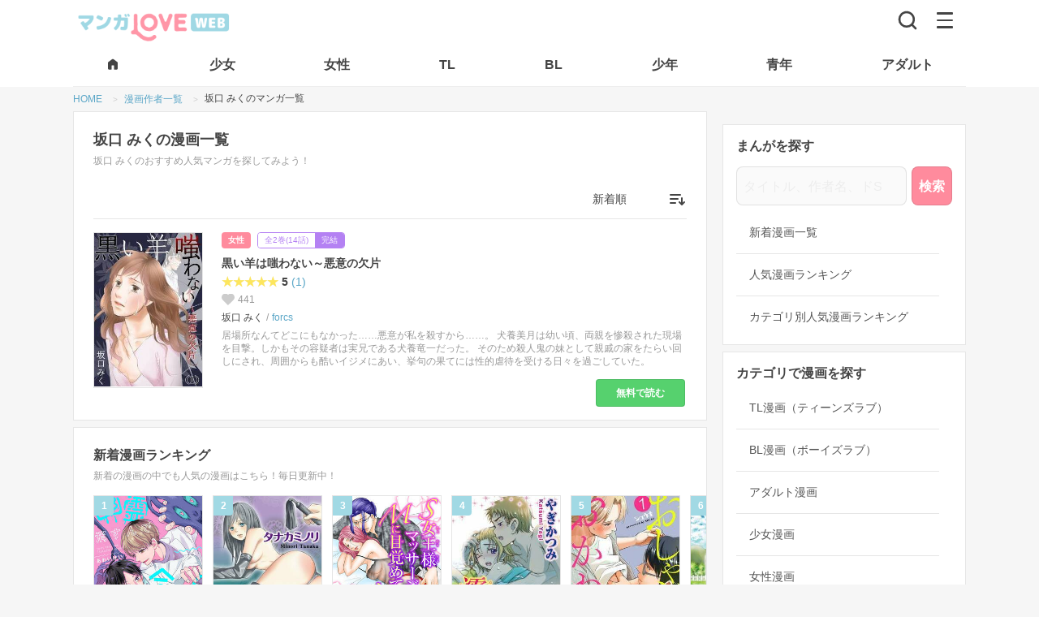

--- FILE ---
content_type: text/html; charset=UTF-8
request_url: https://mangalove.me/artist/559
body_size: 22302
content:
<!DOCTYPE html>
<html lang="ja" dir="ltr">
  <head>
    <meta charset="UTF-8">
    <title>坂口 みくのおすすめマンガ一覧 | マンガLOVE ㊙ TL無料で読み放題！全巻無料漫画や人気コミック多数！アプリも試し読みも</title>
    <meta name="robots" content="index, follow">
    <meta name="viewport" content="width=device-width, initial-scale=1.0, maximum-scale=1.0">
    <meta name="description" content="坂口 みくのおすすめマンガ一覧 | TL無料で読み放題！少女漫画、少年マンガからアダルトまで最後まで会員登録不要で読める漫画が全巻無料！最新の無料漫画や電子コミックまんが、電子書籍をPC・スマホでマンガ読むならアプリで人気のマンガLOVE！試し読みも豊富！">
    <meta name="theme-color" content="#ffffff">
    <meta property="og:description" content="坂口 みくのおすすめマンガ一覧 | TL無料で読み放題！少女漫画、少年マンガからアダルトまで最後まで会員登録不要で読める漫画が全巻無料！最新の無料漫画や電子コミックまんが、電子書籍をPC・スマホでマンガ読むならアプリで人気のマンガLOVE！試し読みも豊富！" />
    <meta property="og:title" content="坂口 みくのおすすめマンガ一覧 | マンガLOVE ㊙ TL無料で読み放題！全巻無料漫画や人気コミック多数！アプリも試し読みも" />
    <meta property="og:site_name" content="マンガLOVE">
    <meta property="og:image" content="https://mangalove.me/images/icon-hd.png" />
    <meta property="og:type" content="website" />
    <meta property="og:locale" content="ja_JP">
    <meta property="og:url" content="https://mangalove.me/artist/559" />
    <link rel="canonical" href="https://mangalove.me/artist/559" />
    <meta name="twitter:card" content="https://mangalove.me/images/icon-hd.png">

    <!-- JDON-LD -->
    <script type="application/ld+json">{"@context":"https://schema.org","@type":"BreadcrumbList","itemListElement":[{"@type":"ListItem","position":1,"name":"マンガLOVE","item":"https://mangalove.me"},{"@type":"ListItem","position":2,"name":"作者一覧","item":"https://mangalove.me/artist"},{"@type":"ListItem","position":3,"name":"「坂口 みく」の漫画","item":"https://mangalove.me/artist/559"}]}</script>
    <script src="https://mangalove.me/scripts/jquery.min.js"></script>

    <link rel="stylesheet" type="text/css" href="https://mangalove.me/sass/style.min.css?v12"/>
    <!-- styleAd.cssは広告のCSS編集用。SASSと合体するのもOK -->
    <link rel="stylesheet" type="text/css" href="https://mangalove.me/styleAd.css?v20210913-6"/>
    <!-- iPhone(first generation or 2G), iPhone 3G, iPhone 3GS -->
    <link rel="apple-touch-icon" sizes="57x57" href="https://mangalove.me/images/touch-icon-iphone.png">
    <!-- iPad and iPad mini @1x -->
    <link rel="apple-touch-icon" sizes="76x76" href="https://mangalove.me/images/touch-icon-ipad.png">
    <!-- iPhone 4, iPhone 4s, iPhone 5, iPhone 5c, iPhone 5s, iPhone 6, iPhone 6s, iPhone 7, iPhone 7s, iPhone8 -->
    <link rel="apple-touch-icon" sizes="120x120" href="https://mangalove.me/images/touch-icon-iphone-retina.png">
    <!-- iPad and iPad mini @2x -->
    <link rel="apple-touch-icon" sizes="152x152" href="https://mangalove.me/images/touch-icon-ipad-retina.png">
    <!-- iPad Pro -->
    <link rel="apple-touch-icon" sizes="167x167" href="https://mangalove.me/images/touch-icon-ipad-pro.png">
    <!-- iPhone X, iPhone 8 Plus, iPhone 7 Plus, iPhone 6s Plus, iPhone 6 Plus -->
    <link rel="apple-touch-icon" sizes="180x180" href="https://mangalove.me/images/touch-icon-iphone-6-plus.png">
    <!-- Android Devices High Resolution -->
    <link rel="icon" sizes="192x192" href="https://mangalove.me/images/icon-hd.png">
    <!-- Android Devices Normal Resolution -->
    <link rel="icon" sizes="128x128" href="https://mangalove.me/images/icon.png">
    <link rel="icon" type="image/png" sizes="32x32" href="https://mangalove.me/images/favicon-32x32.png">
    <link rel="icon" type="image/png" sizes="96x96" href="https://mangalove.me/images/favicon-96x96.png">
    <link rel="icon" type="image/png" sizes="16x16" href="https://mangalove.me/images/favicon-16x16.png">

    <script src="https://kit.fontawesome.com/22b2ec3b54.js" crossorigin="anonymous"></script>

    <script data-ad-client="ca-pub-8624844670354728" async src="https://pagead2.googlesyndication.com/pagead/js/adsbygoogle.js"></script>

    <!-- Google Tag Manager -->
    <script>(function(w,d,s,l,i){w[l]=w[l]||[];w[l].push({'gtm.start':
    new Date().getTime(),event:'gtm.js'});var f=d.getElementsByTagName(s)[0],
    j=d.createElement(s),dl=l!='dataLayer'?'&l='+l:'';j.async=true;j.src=
    'https://www.googletagmanager.com/gtm.js?id='+i+dl;f.parentNode.insertBefore(j,f);
    })(window,document,'script','dataLayer','GTM-NPH84F9');</script>
    <!-- End Google Tag Manager -->

    <!-- Global site tag (gtag.js) - Google Analytics
    <script src="https://www.googletagmanager.com/gtag/js?id=UA-115076952-1"></script>
    <script>
      window.dataLayer = window.dataLayer || [];
      function gtag(){dataLayer.push(arguments);}
      gtag('js', new Date());

      gtag('config', 'UA-115076952-1');
    </script>-->

    <!-- Facebook Pixel Code -->
    <!-- <script>
    !function(f,b,e,v,n,t,s)
    {if(f.fbq)return;n=f.fbq=function(){n.callMethod?
    n.callMethod.apply(n,arguments):n.queue.push(arguments)};
    if(!f._fbq)f._fbq=n;n.push=n;n.loaded=!0;n.version='2.0';
    n.queue=[];t=b.createElement(e);t.async=!0;
    t.src=v;s=b.getElementsByTagName(e)[0];
    s.parentNode.insertBefore(t,s)}(window,document,'script',
    'https://connect.facebook.net/en_US/fbevents.js');
    fbq('init', '446741572731776');
    fbq('track', 'PageView');
    </script>
    <noscript>
    <img height="1" width="1"
    src="https://www.facebook.com/tr?id=446741572731776&ev=PageView
    &noscript=1"/>
    </noscript> -->
    <!-- End Facebook Pixel Code -->

  </head>
  <body class="">

  <!-- Google Tag Manager (noscript) -->
  <noscript><iframe src="https://www.googletagmanager.com/ns.html?id=GTM-NPH84F9"
  height="0" width="0" style="display:none;visibility:hidden"></iframe></noscript>
  <!-- End Google Tag Manager (noscript) -->



  <header class="header">
    <div class="header-bar">
      <div class="header-bar-left">
      <div class="header-bar-left__logo"><a href="https://mangalove.me/" title="マンガLOVE"><img src="https://mangalove.me/images/logo.png" alt="マンガLOVE｜ラブきゅんもエロも全話無料で読める女性向け漫画サイト"></a></div>      </div>
      <div class="header-bar-right">
        <div aria-label="検索">
          <a href="https://mangalove.me/search" class="header-bar-right__btn-search" title="読みたい漫画をさがす"><img src="https://mangalove.me/images/icon-search.svg" alt="検索"></a>
        </div>
        <div aria-label="メニュー" class="header-bar-right__btn-nav" id="btnHbg">
          <span></span>
          <span></span>
          <span></span>
        </div>
      </div>
    </div>
    <nav class="header-tab">
      <ul class="header-tab__list">
        <li class="header-tab__item">
          <a href="https://mangalove.me/" title="マンガLOVE HOMEへ">
            <span>
              <svg width="18" height="18" viewBox="0 0 18 18" fill="#444" xmlns="http://www.w3.org/2000/svg" class="header-tab__item-home">
                <path d="M3 14.25V7.5C3 7.2625 3.05325 7.0375 3.15975 6.825C3.26625 6.6125 3.413 6.4375 3.6 6.3L8.1 2.925C8.3625 2.725 8.6625 2.625 9 2.625C9.3375 2.625 9.6375 2.725 9.9 2.925L14.4 6.3C14.5875 6.4375 14.7345 6.6125 14.841 6.825C14.9475 7.0375 15.0005 7.2625 15 7.5V14.25C15 14.6625 14.853 15.0158 14.559 15.3098C14.265 15.6038 13.912 15.7505 13.5 15.75H11.25C11.0375 15.75 10.8595 15.678 10.716 15.534C10.5725 15.39 10.5005 15.212 10.5 15V11.25C10.5 11.0375 10.428 10.8595 10.284 10.716C10.14 10.5725 9.962 10.5005 9.75 10.5H8.25C8.0375 10.5 7.8595 10.572 7.716 10.716C7.5725 10.86 7.5005 11.038 7.5 11.25V15C7.5 15.2125 7.428 15.3908 7.284 15.5348C7.14 15.6788 6.962 15.7505 6.75 15.75H4.5C4.0875 15.75 3.7345 15.6033 3.441 15.3098C3.1475 15.0163 3.0005 14.663 3 14.25Z" fill="black"/>
              </svg>
            </span>
          </a>
        </li>
        <li class="header-tab__item">
          <a href="https://mangalove.me/category/girl" title="胸キュン必至！純愛＆感動の恋愛漫画"><span>少女</span></a>
        </li>
        <li class="header-tab__item">
          <a href="https://mangalove.me/category/ladies" title="リアルで共感！大人女子の恋愛＆人生ストーリー"><span>女性</span></a>
        </li>
        <li class="header-tab__item">
          <a href="https://mangalove.me/category/tl" title="刺激的な恋！甘くてセクシーな大人の恋愛漫画"><span>TL</span></a>
        </li>
        <li class="header-tab__item">
          <a href="https://mangalove.me/category/bl" title="切なく熱い！胸を打つボーイズラブストーリー"><span>BL</span></a>
        </li>
        <li class="header-tab__item">
          <a href="https://mangalove.me/category/boy" title="バトル＆冒険！友情と成長の熱血ストーリー"><span>少年</span></a>
        </li>
        <li class="header-tab__item">
          <a href="https://mangalove.me/category/youth" title="大人向け！シリアス＆ダークな魅力満載"><span>青年</span></a>
        </li>
        <li class="header-tab__item">
          <a href="https://mangalove.me/category/adult" title="刺激MAX！大人が楽しむ濃密ストーリー"><span>アダルト</span></a>
        </li>
      </ul>
    </nav>

    <div class="header-menu__overlay"></div>
    <div aria-label="Main navigation" class="header-menu">
      <div class="header-menu__inner">
              <ul class="header-menu__lead-bar">
          <li class="header-menu__lead-item"><a href="https://mangalove.me/ranking" title="人気漫画を厳選！今読むべきおすすめ作品"><span class="header-menu__lead-item-text">ランキング</span></a></li>
          <li class="header-menu__lead-item"><a href="https://mangalove.me/new" title="最新作を最速チェック！話題の漫画が続々登場"><span class="header-menu__lead-item-text">新着</span></a></li>
          <li class="header-menu__lead-item"><a href="https://mangalove.me/info" title="マンガLOVEってどんなサイト？"><span class="header-menu__lead-item-text">はじめて</span></a></li>
        </ul>

        <ul class="header-menu__cat-list">
          <li class="header-menu__cat-item">
            <a href="https://mangalove.me/category/tl" title="刺激的な恋！甘くてセクシーな大人の恋愛漫画">TLマンガ<span>甘く刺激的な大人の恋愛</span></a>
          </li>
          <li class="header-menu__cat-item">
            <a href="https://mangalove.me/category/bl" title="切なく熱い！胸を打つボーイズラブストーリー">BLマンガ<span>切なく熱いボーイズラブ</span></a>
          </li>
          <li class="header-menu__cat-item">
            <a href="https://mangalove.me/category/girl" title="胸キュン必至！純愛＆感動の恋愛漫画">少女マンガ<span>胸キュン恋愛＆感動ストーリー</span></a>
          </li>
          <li class="header-menu__cat-item">
            <a href="https://mangalove.me/category/ladies" title="リアルで共感！大人女子の恋愛＆人生ストーリー">女性マンガ<span>大人女子の共感＆恋愛漫画</span></a>
          </li>
          <li class="header-menu__cat-item">
            <a href="https://mangalove.me/category/boy" title="バトル＆冒険！友情と成長の熱血ストーリー">少年マンガ<span>バトル＆冒険の熱血漫画</span></a>
          </li>
          <li class="header-menu__cat-item">
            <a href="https://mangalove.me/category/youth" title="大人向け！シリアス＆ダークな魅力満載">青年マンガ<span>大人向けの本格ストーリー</span></a>
          </li>
          <li class="header-menu__cat-item">
            <a href="https://mangalove.me/category/adult" title="刺激MAX！大人が楽しむ濃密ストーリー">アダルトマンガ<span>刺激満載の大人漫画</span></a>
          </li>
        </ul>
        <h2 class="header-menu__heading">キーワードから漫画をさがす</h2>
        <ul class="header-menu__search-list">
          <li class="header-menu__search-item">
            <a href="https://mangalove.me/artist" title="好きな作者から目当ての無料漫画を見つけよう！">作者から探す</a>
          </li>
          <li class="header-menu__search-item">
            <a href="https://mangalove.me/label" title="出版社から目当ての無料漫画を見つけよう！">出版社から探す</a>
          </li>
          <li class="header-menu__search-item">
            <a href="https://mangalove.me/genre" title="気になるジャンルから好みの無料漫画を見つけよう！">ジャンルから探す</a>
          </li>
          <li class="header-menu__search-item">
            <a href="https://mangalove.me/tag" title="気になるタグから好みの無料漫画を見つけよう！">タグから探す</a>
          </li>
        </ul>
      </div>
    </div>
  </header>


<nav aria-label="Breadcrumb" class="breadcrumb">
	<ol class="breadcrumb__list">
		<li class="breadcrumb__item">
			<a href="https://mangalove.me/" title="マンガLOVE｜漫画全巻無料・登録不要でコミックが読み放題！" >
				<span>HOME</span>
			</a>
		</li>
				<li class="breadcrumb__item">
							<a href='https://mangalove.me/artist' title="漫画作者一覧">
					<span>漫画作者一覧</span>
				</a>
					</li>
				<li class="breadcrumb__item">
							<span>坂口 みくのマンガ一覧</span>
					</li>
			</ol>
</nav>


<div class="wrap">
<div class="main">


<section class="pb_00 mt_00">

<h1>坂口 みくの漫画一覧</h1>
<h2>坂口 みくのおすすめ人気マンガを探してみよう！</h2>

<div class="select-wrap">
	<form name="sort_form">
	<select name="sort" class="select pulldown-menu">
		<option value="new">新着順</option>
		<option value="popular">人気順</option>
		<option value="comment">レビュー数順</option>
		<option value="old">古い順</option>
		<option value="abc">50音順</option>
	</select>
	</form>
</div>

<ul class="list-comic-row">
		
							<li>
			<div class="left">
				<a href="https://mangalove.me/comic/879" title="黒い羊は嗤わない～悪意の欠片を完全無料で読む">
					<div class="cover">
						<img src="https://mangalove.me/images/dummy.png" data-src="https://j1z76bln.user.webaccel.jp/comics/879/cover/cover_879.jpg" alt="黒い羊は嗤わない～悪意の欠片" class="lazyload" />
																</div>
				</a>
			</div>
			<div class="right">
				<div class="manga-header">
					<div class="manga-header__category">
						<a href="https://mangalove.me/category/ladies" title="女性漫画一覧" class="manga-header__category--ttl">女性</a>
					</div>
					<div class="manga-header__episodes">
						<p class="manga-header__episodes--number">全2巻(14話)</p> <p class="manga-header__episodes--completed">完結</p></p>
					</div>
				</div>
				<a href="https://mangalove.me/comic/879" title="黒い羊は嗤わない～悪意の欠片を全巻無料で読む"><h3 class="title">黒い羊は嗤わない～悪意の欠片</h3></a>
				<div class="manga-notice">
										<p class="manga-notice-text"></p>
									</div>
				<div class="manga-review">
					<p><span class="rating-star" data-rate="5"></span>5</p>
											<a href="https://mangalove.me/comic/879/review" alt="黒い羊は嗤わない～悪意の欠片のレビュー評価を見る">(1)</a>
										</div>
					<div class="manga-favs">
						<p>441</p>
				</div>
				<ul class="manga-credit">
												<li>坂口 みく</li>
												<li><a href="https://mangalove.me/label/18" title="forcsの漫画一覧">forcs</a></li>
				</ul>
				<div class="ellipsis-box">
					<p>居場所なんてどこにもなかった……悪意が私を殺すから……。

犬養美月は幼い頃、両親を惨殺された現場を目撃。しかもその容疑者は実兄である犬養竜一だった。
そのため殺人鬼の妹として親戚の家をたらい回しにされ、周囲からも酷いイジメにあい、挙句の果てには性的虐待を受ける日々を過ごしていた。</p>
				</div>
					<a href="https://mangalove.me/comic/879" title="黒い羊は嗤わない～悪意の欠片の詳細を見る" class="btn-read">無料で読む</a>
			</div>
		</li>
	</ul>
</section>




<section class="pr_00">
<h2>新着漫画ランキング</h2>
<p>新着の漫画の中でも人気の漫画はこちら！毎日更新中！</p>
	<div class="wrap-list-carousel">
		<ul class="list-comic-carousel01">
										<li>
					<a href="https://mangalove.me/comic/2719" title="幽霊消すんで付き合って下さいを無料で読む">
						<div class="cover">
							<img src="https://mangalove.me/images/dummy.png" data-src="https://j1z76bln.user.webaccel.jp/comics/2719/cover/cover_2719_dt6w8.jpg" alt="「幽霊なんているわけないだろ」そう言い切る物理学専攻院生の牧瀬は実ははっきりと霊が見える「超霊感体質」だった。そんな中同じ研究室に入ってきたイケメン後輩、遠野はどうやら「無自覚に幽霊が消せる体質」らしい。遠野の除霊体質を利用し、一緒にいることで平穏な日々を得た牧瀬だったがある日家に来た遠野に押し倒されてしまい――…。幽霊が消せる後輩×幽霊にモテる先輩のホラーBL！" class="lazyload" />
							<p class="rankNo rank">
								<span>1</span>
							</p>
							<p class="category">BL</p>
						</div>
						<p class="title mb_00">幽霊消すんで付き合って下さい</p>
					</a>
				</li>
							<li>
					<a href="https://mangalove.me/comic/4285" title="女教師飼育～深夜の産卵プレイ～を無料で読む">
						<div class="cover">
							<img src="https://mangalove.me/images/dummy.png" data-src="https://j1z76bln.user.webaccel.jp/comics/4285/cover/cover_4285_1apio.jpg" alt="「今から先生は僕のいうことに逆らえないんです。Sを演じるなら、まずMの気持を理解しないと…ね」処女と噂の高校教師・有紗。父親の残した借金返済の為に、SMの女王として働く事を決意した彼女だが、色々不慣れなため、お店にきたお客様を三角木馬に乗せたりと、クレームの嵐。そこへ現れたのが元・教え子の水代くんで…？有紗をNo.１の女王様へと躾けると言い出した彼は、彼女を鶏小屋へと連れ出して命令を与える。それは、うずらの卵を産むことで…!!" class="lazyload" />
							<p class="rankNo rank">
								<span>2</span>
							</p>
							<p class="category">TL</p>
						</div>
						<p class="title mb_00">女教師飼育～深夜の産卵プレイ～</p>
					</a>
				</li>
							<li>
					<a href="https://mangalove.me/comic/4284" title="S女王様 マッサージを受けMに目覚めていくカラダを無料で読む">
						<div class="cover">
							<img src="https://mangalove.me/images/dummy.png" data-src="https://j1z76bln.user.webaccel.jp/comics/4284/cover/cover_4284_o7l7r.jpg" alt="「ずいぶん…感じやすい女王様ですね」ヌルヌルのアソコもマッサージされよがるカラダ…。――Ｓ嬢としての激務の中での唯一の癒しは、送迎スタッフの小田ちゃんのマッサージ。この日も普通にマッサージを受けていたはずだったのに…。小田ちゃんが触れるところから感じ、喘ぎ、イかされて…。快楽に身を委ねる私の姿は、もはやＳ嬢としての面影はない。それどころか、小田ちゃん責められることが逆に快感に感じる。普段の小田ちゃんからは感じられないドＳな本性…。手首を縛られたままアソコをヌルヌルにとかされたり、彼のアソコを気持ちよくさせるのはもはやご褒美。Ｍに目覚めた私は、今宵も彼に奉仕する。" class="lazyload" />
							<p class="rankNo rank">
								<span>3</span>
							</p>
							<p class="category">TL</p>
						</div>
						<p class="title mb_00">S女王様 マッサージを受けMに目覚めていくカラダ</p>
					</a>
				</li>
							<li>
					<a href="https://mangalove.me/comic/2791" title="濡れたプール教室～先生もっと教えて～を無料で読む">
						<div class="cover">
							<img src="https://mangalove.me/images/dummy.png" data-src="https://j1z76bln.user.webaccel.jp/comics/2791/cover/cover_2791_e5cr3.jpg" alt="「濡れてる…、挿れていい？」期待しても、いいのかな…。カナヅチ＆女子高生の私が恋しちゃったのは、かっこよく泳ぐインストラクターの橘先生★近づきたくて個人レッスンに参加！仲良くなれたと思うんだけど、優しい笑顔は営業の顔なの？不安になっていたそんな時、先生が私を抱きしめてきて…。チュウって乳首を吸われて、柔らかいアソコを奥まで弄り回される。先生の言葉、信じてもいいよね…？" class="lazyload" />
							<p class="rankNo rank">
								<span>4</span>
							</p>
							<p class="category">TL</p>
						</div>
						<p class="title mb_00">濡れたプール教室～先生もっと教えて～</p>
					</a>
				</li>
							<li>
					<a href="https://mangalove.me/comic/2507" title="おしゃぶり先生 おかわりを無料で読む">
						<div class="cover">
							<img src="https://mangalove.me/images/dummy.png" data-src="https://j1z76bln.user.webaccel.jp/comics/2507/cover/cover_2507_5zn33.jpg" alt="「先生、オレと付き合ってよ」ツンデレ男子校生(ノンケ)浅見は学校卒業を目前にして、ついに担任の変態教師(ゲイ)高藤に告白をする！　男同士の刺激的な世界にハマりつつある浅見…。一方の高藤は浅見の本気を疑いつつも、嬉々としてデートへ誘う。二人の恋の行方は――…!?　一見するとイケメンかつクールな見た目で、女にもモテる男子教師・高藤。しかし中身は男の子大好きな超ド変態！　おしゃぶり先生が満を持して帰ってきた!!" class="lazyload" />
							<p class="rankNo rank">
								<span>5</span>
							</p>
							<p class="category">BL</p>
						</div>
						<p class="title mb_00">おしゃぶり先生 おかわり</p>
					</a>
				</li>
							<li>
					<a href="https://mangalove.me/comic/5063" title="山奥で30日間・男4人×女1人の夏物語を無料で読む">
						<div class="cover">
							<img src="https://mangalove.me/images/dummy.png" data-src="https://j1z76bln.user.webaccel.jp/comics/5063/cover/cover_5063_1i81j.jpg" alt="「発情したメスの顔していましたよ」――私・くるみは田舎で、おじいちゃんと二人で酪農をして暮らしています。ある日、おじいちゃんが倒れてしまい…？　東京の農学部のイケメン実習生３人が住み込みで手伝ってくれることになったんだけど、幼なじみの大地は猛反対して――!?　男のこと何もわかってないって、胸を鷲掴みし…パンツに手を入れてきて!?" class="lazyload" />
							<p class="rankNo rank">
								<span>6</span>
							</p>
							<p class="category">TL</p>
						</div>
						<p class="title mb_00">山奥で30日間・男4人×女1人の夏物語</p>
					</a>
				</li>
							<li>
					<a href="https://mangalove.me/comic/941" title="アイツ、暴君すぎ！～担任の義兄からふしだらな指令～を無料で読む">
						<div class="cover">
							<img src="https://mangalove.me/images/dummy.png" data-src="https://j1z76bln.user.webaccel.jp/comics/941/cover/cover_941.jpg" alt="親の再婚で義兄になったのは、小さい頃から私に意地悪してきた幼なじみのドＳ男。一緒に住み始めてから意地悪がエスカレートして、私にエッチな事ばかりするように。そんなある日、お義兄ちゃんが私の担任に!?家でも学校でもエッチな命令ばかりされて…どうして私、逆らえないの…!?" class="lazyload" />
							<p class="rankNo rank">
								<span>7</span>
							</p>
							<p class="category">TL</p>
						</div>
						<p class="title mb_00">アイツ、暴君すぎ！～担任の義兄からふしだらな指令～</p>
					</a>
				</li>
							<li>
					<a href="https://mangalove.me/comic/1203" title="クールボーイの愛し方を無料で読む">
						<div class="cover">
							<img src="https://mangalove.me/images/dummy.png" data-src="https://j1z76bln.user.webaccel.jp/comics/1203/cover/cover_1203.jpg" alt="「俺が男を教えてあげようか？」「ふざけんなっ！」幼なじみの年下くんに、未知の世界を教えられちゃう!?ツンデレ男前少女・萌VSクールな王子・呂玖。幼なじみの年下くんは危険度２００％!!!!大手携帯小説サイト「モバスペBook」で大人気のTL作品がコミック化！" class="lazyload" />
							<p class="rankNo rank">
								<span>8</span>
							</p>
							<p class="category">TL</p>
						</div>
						<p class="title mb_00">クールボーイの愛し方</p>
					</a>
				</li>
							<li>
					<a href="https://mangalove.me/comic/3727" title="絶倫すぎるセックスセラピー～何度イッても我慢できない！～を無料で読む">
						<div class="cover">
							<img src="https://mangalove.me/images/dummy.png" data-src="https://j1z76bln.user.webaccel.jp/comics/3727/cover/cover_3727_iqi86.jpg" alt="「まだまだ全然足りないよ」毎日彼女と連続エッチ！　しかし無職を理由に振られてしまった潤。一念発起して就職活動をするが結果は散々…。そこで出会った美人女医にスカウトされたのはセックスセラピー!?　性の悩みに体を張って解決させるエッチなお仕事…。不感症の女の子や夫に抱かれず疼く患者さんに快楽を教え込む!!　絶倫を活かして毎日まいにち何度も患者さんたちをイカせ尽くして射しまくりッ!!　前から後ろから、下から奥まで突き続けの快楽仕事。まさに天職と思っていたら、元カノが患者としてやってきて…!?" class="lazyload" />
							<p class="rankNo rank">
								<span>9</span>
							</p>
							<p class="category">アダルト</p>
						</div>
						<p class="title mb_00">絶倫すぎるセックスセラピー～何度イッても我慢できない！～</p>
					</a>
				</li>
							<li>
					<a href="https://mangalove.me/comic/254" title="2つの躰～どちらの躰も欲しいのです～を無料で読む">
						<div class="cover">
							<img src="https://mangalove.me/images/dummy.png" data-src="https://j1z76bln.user.webaccel.jp/comics/254/cover/cover_254_web_1k4jt.jpg" alt="結婚３年目、その日はたまたま見てしまった。夫が開きっぱなしにしていたパソコン画面にSNS上でやけに親しげなやり取りを交わしている女。誰…浮気…？" class="lazyload" />
							<p class="rankNo rank">
								<span>10</span>
							</p>
							<p class="category">TL</p>
						</div>
						<p class="title mb_00">2つの躰～どちらの躰も欲しいのです～</p>
					</a>
				</li>
					</ul>
	</div>
		<a href="https://mangalove.me/new" class="btn-more" title="新着漫画のランキングをもっと見る">新着漫画ランキングへ</a>
</section>

<section class="pr_00">
<h2>殿堂入り漫画ランキング</h2>
<p>マンガLOVEで最も人気のある漫画はこちら！</p>
<div class="wrap-list-carousel">
		<ul class="list-comic-carousel01">
										<li>
					<a href="https://mangalove.me/comic/2719" title="幽霊消すんで付き合って下さいを無料で読む">
					<div class="cover">
						<img src="https://mangalove.me/images/dummy.png" data-src="https://j1z76bln.user.webaccel.jp/comics/2719/cover/cover_2719_dt6w8.jpg" alt="「幽霊なんているわけないだろ」そう言い切る物理学専攻院生の牧瀬は実ははっきりと霊が見える「超霊感体質」だった。そんな中同じ研究室に入ってきたイケメン後輩、遠野はどうやら「無自覚に幽霊が消せる体質」らしい。遠野の除霊体質を利用し、一緒にいることで平穏な日々を得た牧瀬だったがある日家に来た遠野に押し倒されてしまい――…。幽霊が消せる後輩×幽霊にモテる先輩のホラーBL！" class="lazyload" />
						<span class="rankNo rank">
							<strong>1</strong>
						</span>
						<p class="category">BL</p>
					</div>
					<p class="title mb_00">幽霊消すんで付き合って下さい</p>
					</a>
				</li>
							<li>
					<a href="https://mangalove.me/comic/1203" title="クールボーイの愛し方を無料で読む">
					<div class="cover">
						<img src="https://mangalove.me/images/dummy.png" data-src="https://j1z76bln.user.webaccel.jp/comics/1203/cover/cover_1203.jpg" alt="「俺が男を教えてあげようか？」「ふざけんなっ！」幼なじみの年下くんに、未知の世界を教えられちゃう!?ツンデレ男前少女・萌VSクールな王子・呂玖。幼なじみの年下くんは危険度２００％!!!!大手携帯小説サイト「モバスペBook」で大人気のTL作品がコミック化！" class="lazyload" />
						<span class="rankNo rank">
							<strong>2</strong>
						</span>
						<p class="category">TL</p>
					</div>
					<p class="title mb_00">クールボーイの愛し方</p>
					</a>
				</li>
							<li>
					<a href="https://mangalove.me/comic/4260" title="幼馴染じゃ足りない〜整体師の指技は優しくズルい〜【分冊版】 を無料で読む">
					<div class="cover">
						<img src="https://mangalove.me/images/dummy.png" data-src="https://j1z76bln.user.webaccel.jp/comics/4260/cover/cover_4260_22lt8.jpg" alt="「あんまり煽るなよ。俺、止まれなくなるよ？」幼馴染の力強い腕に抱かれて、激しい愛撫に身もだえるカラダ…こんな感覚、知らない…。IT企業のSEとして勤める未和子は20代にして四十肩に悩まされている。同僚の勧めもあって近所の整体院に通うことになったけど、担当の先生は学生時代に私を振った幼馴染の陽真で。気まずい気持ちを抱えながら施術を受けることに。絶妙な按摩に子宮の奥がきゅうっと締め付けられるような感覚…治療なのに性的なコトを期待してしまい濡れてしまって未和子は動揺が抑えられない…。再会愛は治療室！？お疲れ気味の社畜女子とワケあり整体師のすれちがいラブ！" class="lazyload" />
						<span class="rankNo rank">
							<strong>3</strong>
						</span>
						<p class="category">TL</p>
					</div>
					<p class="title mb_00">幼馴染じゃ足りない〜整体師の指技は優しくズルい〜【分冊版】 </p>
					</a>
				</li>
							<li>
					<a href="https://mangalove.me/comic/941" title="アイツ、暴君すぎ！～担任の義兄からふしだらな指令～を無料で読む">
					<div class="cover">
						<img src="https://mangalove.me/images/dummy.png" data-src="https://j1z76bln.user.webaccel.jp/comics/941/cover/cover_941.jpg" alt="親の再婚で義兄になったのは、小さい頃から私に意地悪してきた幼なじみのドＳ男。一緒に住み始めてから意地悪がエスカレートして、私にエッチな事ばかりするように。そんなある日、お義兄ちゃんが私の担任に!?家でも学校でもエッチな命令ばかりされて…どうして私、逆らえないの…!?" class="lazyload" />
						<span class="rankNo rank">
							<strong>4</strong>
						</span>
						<p class="category">TL</p>
					</div>
					<p class="title mb_00">アイツ、暴君すぎ！～担任の義兄からふしだらな指令～</p>
					</a>
				</li>
							<li>
					<a href="https://mangalove.me/comic/943" title="偽装恋愛を無料で読む">
					<div class="cover">
						<img src="https://mangalove.me/images/dummy.png" data-src="https://j1z76bln.user.webaccel.jp/comics/943/cover/cover_943.jpg" alt="「カメラの前でもお前は俺のことだけを考えてここを濡らしていればそれでいい」初恋も未経験、もちろん男性経験ゼロの女優・朋恵が“情熱的な恋に生きる女性”を演じるために選んだのは、恋人役・柴崎との恋人契約。「そのままちゃんと自分で開いてろよ」Ｍ字に足を開かされ、きれいな指で私を触る。「…ここか」容赦なく隅々まで弄り、何度も熱い○○を注ぎ込む。楽屋に響き渡る淫靡な声…。彼が触れるたび、私のカラダは淫らに作りかえられていく─…" class="lazyload" />
						<span class="rankNo rank">
							<strong>5</strong>
						</span>
						<p class="category">TL</p>
					</div>
					<p class="title mb_00">偽装恋愛</p>
					</a>
				</li>
							<li>
					<a href="https://mangalove.me/comic/4089" title="えっちが治療！？〜秘密のあんあん診療室〜を無料で読む">
					<div class="cover">
						<img src="https://mangalove.me/images/dummy.png" data-src="https://j1z76bln.user.webaccel.jp/comics/4089/cover/cover_4089_v6334.jpg" alt="「体の隅々までチェックしないといけませんね」アソコがぐちょぐちょに濡れてる…？　違う…　違う！　私はあんなに淫乱じゃないのにっ！　５年前大好きだった彼に浮気されて、今は仕事に燃える28歳の梨央（りお）。そんなある日、電車の中で突然体調が悪くなり、倒れてしまう…　意識が朦朧とする中、エッチな夢を見てしまい――　気付くとそこは、病院のベットの上…。やだ…　さっき見た夢のせい…？　私カラダが疼いてる……　誰でもいいからエッチがしたいっ！　先生、そんなに近づかないでっ……　もう私、ガマンできないっ…！" class="lazyload" />
						<span class="rankNo rank">
							<strong>6</strong>
						</span>
						<p class="category">TL</p>
					</div>
					<p class="title mb_00">えっちが治療！？〜秘密のあんあん診療室〜</p>
					</a>
				</li>
							<li>
					<a href="https://mangalove.me/comic/4656" title="異形頭さんとニンゲンちゃん【連載版】 を無料で読む">
					<div class="cover">
						<img src="https://mangalove.me/images/dummy.png" data-src="https://j1z76bln.user.webaccel.jp/comics/4656/cover/cover_4656_66zg1.jpg" alt="現世で社畜OLとして疲れ果てた主人公が異世界転移して、異形頭さんのペットとして暮らすことに。互いに恋愛感情があるものの種族の壁から中々発展しないが…" class="lazyload" />
						<span class="rankNo rank">
							<strong>7</strong>
						</span>
						<p class="category">女性</p>
					</div>
					<p class="title mb_00">異形頭さんとニンゲンちゃん【連載版】 </p>
					</a>
				</li>
							<li>
					<a href="https://mangalove.me/comic/1984" title="チクBINGO★岸和田、乳首異常に感じるってよを無料で読む">
					<div class="cover">
						<img src="https://mangalove.me/images/dummy.png" data-src="https://j1z76bln.user.webaccel.jp/comics/1984/cover/cover_1984_web_f6kau.jpg" alt="自他共に認める学校一の硬派ヤンキー・岸和田くん。喧嘩番長の彼には絶対に隠したい秘密があった…。それは、超敏感すぎるチクビの持ち主だということ！鞄のヒモや服がちょっと擦れるだけでチクビはビンビンに尖り、オマケに股間まで勃ちあがる！おかげで彼の毎日は苦悩の連続!!そんな体質になったのは子供のころ、友達の安藤くんとやった遊び「チクビンゴ」のせいなのだが…、その元凶の安藤くんが再び目の前に現れた…!?波乱万丈の岸和田くんの日常、お見逃しなく！" class="lazyload" />
						<span class="rankNo rank">
							<strong>8</strong>
						</span>
						<p class="category">BL</p>
					</div>
					<p class="title mb_00">チクBINGO★岸和田、乳首異常に感じるってよ</p>
					</a>
				</li>
							<li>
					<a href="https://mangalove.me/comic/2507" title="おしゃぶり先生 おかわりを無料で読む">
					<div class="cover">
						<img src="https://mangalove.me/images/dummy.png" data-src="https://j1z76bln.user.webaccel.jp/comics/2507/cover/cover_2507_5zn33.jpg" alt="「先生、オレと付き合ってよ」ツンデレ男子校生(ノンケ)浅見は学校卒業を目前にして、ついに担任の変態教師(ゲイ)高藤に告白をする！　男同士の刺激的な世界にハマりつつある浅見…。一方の高藤は浅見の本気を疑いつつも、嬉々としてデートへ誘う。二人の恋の行方は――…!?　一見するとイケメンかつクールな見た目で、女にもモテる男子教師・高藤。しかし中身は男の子大好きな超ド変態！　おしゃぶり先生が満を持して帰ってきた!!" class="lazyload" />
						<span class="rankNo rank">
							<strong>9</strong>
						</span>
						<p class="category">BL</p>
					</div>
					<p class="title mb_00">おしゃぶり先生 おかわり</p>
					</a>
				</li>
							<li>
					<a href="https://mangalove.me/comic/1979" title="シューカツ男子♂股間もオープンセミナーを無料で読む">
					<div class="cover">
						<img src="https://mangalove.me/images/dummy.png" data-src="https://j1z76bln.user.webaccel.jp/comics/1979/cover/cover_1979_29544.jpg" alt="「…はぁ…よく濡れてきた…これなら内定間違いなしだ…」「…あぁ…社長だめ…あぁぁぁ！」なかなか内定が掴めない京は友人の勧めで「就活セミナー」に参加することに。しかし超美系のＴＳＵＮＡＭＩグループ社長・宗佑は鬼教官で、京は毎度怒られてばかり。心折れそうになる中、優しい副社長のＨな就活指導が始まり…!?全裸のお嬲り面接や吐息混じりの質問攻め…ハラハラドキドキのＳ●Ｘセミナーは必見です！" class="lazyload" />
						<span class="rankNo rank">
							<strong>10</strong>
						</span>
						<p class="category">BL</p>
					</div>
					<p class="title mb_00">シューカツ男子♂股間もオープンセミナー</p>
					</a>
				</li>
					</ul>
	</div>
		<a href="https://mangalove.me/ranking" title="殿堂入り漫画ランキングをもっと見る" class="btn-more">殿堂入り漫画ランキングへ</a>
</section>




</div>

<div aria-label="Sidebar" class="sidebar">

  <div class="ad rectangle" id="ad-sidebar-rectangle-wrap-01">
    			<link rel="preload" as="script" href="https://pdn.adingo.jp/p.js">
			<link rel="preconnect" href="https://sh.adingo.jp" crossorigin="use-credentials">

			<div class="fluct-unit-1000134536 ad new"></div>
			<script type="text/javascript" src="https://pdn.adingo.jp/p.js" async></script>
			<script type="text/javascript">
			  var fluctAdScript = fluctAdScript || {};
			  fluctAdScript.cmd = fluctAdScript.cmd || [];
			  fluctAdScript.cmd.push(function (cmd) {
			    cmd.setGamTargetingMap('%%PATTERN:TARGETINGMAP%%');
			    cmd.requestAdByGroup("1000089743")
			      .display(".fluct-unit-1000134536", "1000134536");
			  });
			</script>

			  </div>

<section>
  <h2 class="sidebarHeading">まんがを探す</h2>
      <form action="https://mangalove.me/search" class="search-box pp_00 mt_16">
      <input type="text" placeholder="タイトル、作者名、ドS" value="" name="query" autocomplete="off" aria-label="タイトル、作者名、ドS" class="form-text">
      <button type="submit">検索</button>
    </form>
    <ul>
    <li><a href="https://mangalove.me/new">新着漫画一覧</a></li>
    <li><a href="https://mangalove.me/rankingAll/all">人気漫画ランキング</a></li>
    <li><a href="https://mangalove.me/ranking">カテゴリ別人気漫画ランキング</a></li>
  </ul>
</section>


<section>
  <h2 class="sidebarHeading">カテゴリで漫画を探す</h2>
  <ul>
    <li><a href="https://mangalove.me/category/tl">TL漫画（ティーンズラブ）</a></li>
    <li><a href="https://mangalove.me/category/bl">BL漫画（ボーイズラブ）</a></li>
    <li><a href="https://mangalove.me/category/adult">アダルト漫画</a></li>
    <li><a href="https://mangalove.me/category/girl">少女漫画</a></li>
    <li><a href="https://mangalove.me/category/ladies">女性漫画</a></li>
    <li><a href="https://mangalove.me/category/boy">少年漫画</a></li>
    <li><a href="https://mangalove.me/category/youth">青年漫画</a></li>
  </ul>
</section>

  <div class="ad rectangle" id="ad-sidebar-rectangle-wrap-02">
    			<link rel="preload" as="script" href="https://pdn.adingo.jp/p.js">
			<link rel="preconnect" href="https://sh.adingo.jp" crossorigin="use-credentials">

			<div class="fluct-unit-1000134582 ad new"></div>
			<script type="text/javascript" src="https://pdn.adingo.jp/p.js" async></script>
			<script type="text/javascript">
			  var fluctAdScript = fluctAdScript || {};
			  fluctAdScript.cmd = fluctAdScript.cmd || [];
			  fluctAdScript.cmd.push(function (cmd) {
			    cmd.setGamTargetingMap('%%PATTERN:TARGETINGMAP%%');
			    cmd.requestAdByGroup("1000089786")
			      .display(".fluct-unit-1000134582", "1000134582");
			  });
			</script>

			  </div>

  <div class="mt_8">
    <div class="ad"><a href="https://itunes.apple.com/jp/app/apple-store/id1488289410?mt=8" target="_blank"><img src="https://mangalove.me/images/dummy.png" data-src="https://mangalove.me/images/app_yuudou_pocketpet.png?v3" class="lazyload" /></a></div>
  </div>

  <div class="mt_8">
    <div class="ad"><a href="https://itunes.apple.com/jp/app/apple-store/id1225089513?mt=8" target="_blank"><img src="https://mangalove.me/images/dummy.png" data-src="https://mangalove.me/images/app_yuudou.png?v3" class="lazyload" /></a></div>
  </div>

<script type="text/javascript">
$(document).ready(function()
{
    // var settings_SidebarRectangle = '{"type":"fluct","G":"1000089743","U":"1000134536","ratio":5,"width":300,"height":250,"tagType":"pcnew"}';
    // setupAd(settings_SidebarRectangle, $("#ad-sidebar-rectangle-wrap-01"));

    // var settings_SidebarRectangleBottom = '{"type":"fluct","G":"1000089786","U":"1000134582","ratio":5,"width":300,"height":250,"tagType":"pcnew"}';
    // setupAd(settings_SidebarRectangleBottom, $("#ad-sidebar-rectangle-wrap-02"));

});
</script>





</div>
</div>

<div class="ad pcBigBanner" id="ad-footer-pc-bigbanner-wrap-01">
				<link rel="preload" as="script" href="https://pdn.adingo.jp/p.js">
			<link rel="preconnect" href="https://sh.adingo.jp" crossorigin="use-credentials">

			<div class="fluct-unit-1000134557 ad new"></div>
			<script type="text/javascript" src="https://pdn.adingo.jp/p.js" async></script>
			<script type="text/javascript">
			  var fluctAdScript = fluctAdScript || {};
			  fluctAdScript.cmd = fluctAdScript.cmd || [];
			  fluctAdScript.cmd.push(function (cmd) {
			    cmd.setGamTargetingMap('%%PATTERN:TARGETINGMAP%%');
			    cmd.requestAdByGroup("1000089763")
			      .display(".fluct-unit-1000134557", "1000134557");
			  });
			</script>

			</div>


<div aria-label="Footer" class="footer">
	<div class="footer__search">
		<div class="grid-02">
			<ul>
				<li><a href="https://mangalove.me/new" title="新着の漫画を一気にチェック！">新着漫画</a></li>
				<li><a href="https://mangalove.me/rankingAll/all" title="人気の漫画ランキングをチェック！">人気ランキング</a></li>
				<li><a href="https://mangalove.me/ranking" title="人気漫画をカテゴリ別にチェック！">カテゴリ別ランキング</a></li>
			</ul>
		</div>
		<div>
			<h2>カテゴリから漫画をさがす</h2>
			<ul>
				<li>
					<a href="https://mangalove.me/category/tl" title="TL漫画を一気にチェック！">TLマンガ</a>
				</li>
				<li>
					<a href="https://mangalove.me/category/bl" title="BL漫画を一気にチェック！">BLマンガ</a>
				</li>
				<li>
					<a href="https://mangalove.me/category/adult" title="アダルト漫画を一気にチェック！">アダルトマンガ</a>
				</li>
				<li>
					<a href="https://mangalove.me/category/girl" title="少女漫画を一気にチェック！">少女マンガ</a>
				</li>
				<li>
					<a href="https://mangalove.me/category/ladies" title="女性漫画を一気にチェック！">女性マンガ</a>
				</li>
				<li>
					<a href="https://mangalove.me/category/boy" title="少年漫画を一気にチェック！">少年マンガ</a>
				</li>
				<li>
					<a href="https://mangalove.me/category/youth" title="青年漫画を一気にチェック！">青年マンガ</a>
				</li>
			</ul>
		</div>
		<div>
			<h2>キーワードから漫画をさがす</h2>
			<ul>
				<li>
					<a href="https://mangalove.me/search" title="キーワードで目当ての無料漫画を見つけよう！">キーワードから探す</a>
				</li>
				<li>
					<a href="https://mangalove.me/artist" title="好きな作者から目当ての無料漫画を見つけよう！">作者から探す</a>
				</li>
				<li>
					<a href="https://mangalove.me/label" title="出版社から目当ての無料漫画を見つけよう！">出版社から探す</a>
				</li>
				<li>
					<a href="https://mangalove.me/genre" title="気になるジャンルから好みの無料漫画を見つけよう！">ジャンルから探す</a>
				</li>
				<li>
					<a href="https://mangalove.me/tag" title="気になるタグから好みの無料漫画を見つけよう！">タグから探す</a>
				</li>
			</ul>
		</div>
	</div>

	
	
	<div class="footer__bottom">
		<div class="footer__notice">
			<img src="https://mangalove.me/images/dummy.png" data-src="https://mangalove.me/images/mark_abj.png" class="lazyload" />
			<p>ＡＢＪマークは、この電子書店・電子書籍配信サービスが、著作権者からコンテンツ使用許諾を得た正規版配信サービスであることを示す登録商標（登録番号 第６０９１７１３号）です。<br>
			ABJマークの詳細、ABJマークを掲示しているサービスの一覧は<a href="https://aebs.or.jp/" title="ABJマークを掲示しているサービスの一覧" target="_blank">こちら</a></p>
		</div>

		<ul class="footer__menu">
			<a href="https://mangalove.me/info">マンガLOVEとは？</a>
			<a href="https://mangalove.me/kiyaku">利用規約</a>
			<a href="https://mangalove.me/privacypolicy">プライバシーポリシー</a>
			<a href="mailto:mangalove@prima-inc.jp?subject=【マンガLOVEweb】お問い合わせ&body=%0D%0D%0D※以下文章は削除せずに送信して下さい。%0D--------------------------------%0Dブラウザー情報：Mozilla/5.0 (Macintosh; Intel Mac OS X 10_15_7) AppleWebKit/537.36 (KHTML, like Gecko) Chrome/131.0.0.0 Safari/537.36; ClaudeBot/1.0; +claudebot@anthropic.com)%0D--------------------------------">お問い合わせ</a>
		</ul>

		<p class="copyright">© prima inc.</p>
	</div>
</div>

<div class="r18check ">
	<div class="r18box">
		<strong class="title">年齢確認</strong>
		<p>
			ここから先は成人向け(アダルト)のコンテンツが含まれています。<br/>
			18歳未満のアクセスは固くお断り致します。<br/>
			<br/>
			<strong>あなたは18歳以上ですか？</strong>

		</p>
		<div class="btnWrap">
			<a href="javascript:void(0);" class="r18btn accept">はい</a>
			<a href="javascript:void(0);" class="r18btn decline">いいえ</a>
		</div>

	</div>
</div>





<script async src="https://mangalove.me/scripts/lazysizes.min.js"></script>
<script async src="https://cdn.jsdelivr.net/npm/js-cookie@2/src/js.cookie.min.js"></script>
<script src="https://mangalove.me/scripts/js.js?v20200518"></script>
    <script src="https://js.ad-stir.com/js/adstirstt.js"></script>



</body>
</html>


--- FILE ---
content_type: text/html; charset=utf-8
request_url: https://www.google.com/recaptcha/api2/aframe
body_size: 269
content:
<!DOCTYPE HTML><html><head><meta http-equiv="content-type" content="text/html; charset=UTF-8"></head><body><script nonce="oJH9w5N-GEkFkVuV4I23sA">/** Anti-fraud and anti-abuse applications only. See google.com/recaptcha */ try{var clients={'sodar':'https://pagead2.googlesyndication.com/pagead/sodar?'};window.addEventListener("message",function(a){try{if(a.source===window.parent){var b=JSON.parse(a.data);var c=clients[b['id']];if(c){var d=document.createElement('img');d.src=c+b['params']+'&rc='+(localStorage.getItem("rc::a")?sessionStorage.getItem("rc::b"):"");window.document.body.appendChild(d);sessionStorage.setItem("rc::e",parseInt(sessionStorage.getItem("rc::e")||0)+1);localStorage.setItem("rc::h",'1769460562945');}}}catch(b){}});window.parent.postMessage("_grecaptcha_ready", "*");}catch(b){}</script></body></html>

--- FILE ---
content_type: application/javascript
request_url: https://mangalove.me/scripts/js.js?v20200518
body_size: 4260
content:
$(document).ready(function()
{
  $(".r18btn.accept").on("click", function(){

  	Cookies.set('mangalove_r18_allow', '1', { expires: 30 });

      $(".r18check").remove();
      $(".r18").each(function(index, value){
        $(this).hide();
      });
  });
  $(".r18btn.decline").on("click", function(){

    location.href="https://mangalove.me";

  });

  $(".closeInstall").on("click", function(){
  	Cookies.set('mangalove_closed_app_install_banner', '1', { expires: 3 });
  	$(".appInstall").remove();
  });

  setTimeout(function(){
    if(!$(".bookmark").hasClass("inViewer")){
        $(".bookmark").fadeIn(300);
    }
  }, 600);

  $(".bookmark .close").on("click", function(){
    Cookies.set('mangalove_closed_bookmark_popup', '1', { expires: 3 });
    $(".bookmark").fadeOut(300);
  });
  $(".bookmark .bookmarkLink").on("click", function(e){
    e.preventDefault();
    Cookies.set('mangalove_closed_bookmark_popup', '1', { expires: 3 });

    var link = $(this).attr("href");
    location.href=link;
  });

  $(".btnDelete").on("click", function(){
    Cookies.remove('mangalove_history_comics');
    $(".historyList").remove();
    $(".historyComic").remove();
  });

  // 並び替えプルダウン変更時にページ遷移
  $('select[name=sort]').change(function() {
    var urlParam = location.search.substring(1);
    if ($(this).val() != '') {
      window.location.href = '?sort=' + $(this).val();
    }
    var browser = document.sort.value;
    location.href = browser
    $('option').val($(this).val());
  });

  // ページプルダウン変更時にページ遷移
  $('select[name=page]').change(function() {
    var urlParam = location.search.substring(1);
    var url = decodeURIComponent(location.search.substring(1));
    var param = url.split('&');

    if ($(this).val() != '') {
      if(urlParam.indexOf('sort=') !== -1) {
        window.location.href = '?' + param[0] + '&page=' + $(this).val();
      }
      else if(urlParam.indexOf('query=') !== -1) {
        window.location.href = '?' + param[0] + '&page=' + $(this).val();
      }
      else {
        window.location.href = '?page=' + $(this).val();
      }
    }
    var browser = document.page.value;
    location.href = browser
    $('option').val($(this).val());
  });

  // アコーディオン
  $('.accordion-header').click(function(){
    $(this).next('.accordion-inner').slideToggle();
    $(this).toggleClass('open');
  });

  $('.btn-share').on('click',function() {
    $('#modal-share').css('display', 'block');
    $('body').addClass('no_scroll');

  });
  $('.btn-close').on('click',function() {
    $('#modal-share').css('display', 'none');
    $('body').removeClass('no_scroll');
  });

  //メニュー開閉ボタン処理
  var scrollPos;
  $('#btnHbg').on('click',function(){
    if(!$(this).hasClass('active')){
      // if ('scrollingElement' in document) {
      //   scrollPos = document.scrollingElement.scrollTop;
      // } else {
      //   scrollPos = document.body.scrollTop;
      // }
      $('.header-menu__overlay').addClass('active');
      $('.header-menu__inner').addClass('active');
      $('body').addClass('no_scroll');
      // $('body').addClass('no_scroll').css({'top': -scrollPos});
      $(this).addClass('active');
    } else {
      $('.header-menu__overlay').removeClass('active');
      $('.header-menu__inner').removeClass('active');
      $('body').removeClass('no_scroll');
      // $('body').removeClass('no_scroll').css({'top': 0});
      // window.scrollTo( 0 , scrollPos );
      $(this).removeClass('active');
    }
  });
  //メニュー外クリック時戻る処理
  $('.header-menu__overlay').on('click',function(){
      $('.header-menu__overlay').removeClass('active');
      $('.header-menu__inner').removeClass('active');
      $('body').removeClass('no_scroll').css({'top': 0});
      window.scrollTo( 0 , scrollPos );
      $('#btnHbg').removeClass('active');
  });
  // $(document).click(function(e) {
  //   if(!$(e.target).closest('.header-menu__inner').length) {
  //     $('.header-menu__overlay').removeClass('active');
  //     $('.header-menu__inner').removeClass('active');
  //     $('body').removeClass('no_scroll').css({'top': 0});
  //     window.scrollTo( 0 , scrollPos );
  //     $('#btnHbg').removeClass('active');
  //   }
  // });
  //スクロール時ヘッダー固定処理
  $(function() {
    var navPos = $(".header").offset().top;
    var navHeight = $(".header-bar").outerHeight();
    $(window).scroll(function () {
        if ($(this).scrollTop() > navPos) {
            $(".header").addClass("fixed");
            $(".header").css("height", navHeight);
            $("body").css("padding-top", navHeight);
        } else {
            $(".header").removeClass("fixed");
            $(".header").css("height", "auto");
            $("body").css("padding-top", 0);
        }
    });
  });

  $(window).on('load', function(){
    $('.fix-area').addClass('active');
  });

  $(window).on('resize', function() {

    // if($('.ad-b').find('#adstir_float').length || $('.ad-b').find('[class*="fluct-unit"]').length) {
    if($('.ad-b').find('#adstir_float').length) {
      $('.ad-b').find('#adstir_float').css({'transform': 'scale(' + $(window).width() / 320 + ')!important;'})
    }
    $('.ad-bb').css('transform', 'scale(' + $(window).width() / 320 + ')');
    $('.ad-r').css('transform', 'scale(' + $(window).width() / 300 + ')');
  }).trigger('resize');







});

function IsJsonString(str) {
    try {
        JSON.parse(str);
    } catch (e) {
        return false;
    }
    return true;
}

function selectAd(settings, wrapElement){
  if (!settings) {
    return false;
  }


  var adsList = [];
  // var isJson = IsJsonString(settings);
  // console.log("isJSON:"+isJson);
  var settings = JSON.parse(settings);
  for (var i = 0; i < settings.length; i++) {
    var setting = settings[i];
    for (var c = 0; c < setting.ratio; c++) {
      adsList.push(setting);
    };
  };
  if (adsList.length > 0) {
      var random = getRandomNumberBetween(0, adsList.length - 1);
      var selected = adsList[random];

      if (selected.type) {
        return selected;
      };

    } else {
      return false;
    };
  return false;

}

function selectCPIAd(settings){
  if (!settings) {
    return false;
  }


  var adsList = [];

  for (var i = 0; i < settings.length; i++) {
    var setting = settings[i];
    for (var c = 0; c < setting.ratio; c++) {
      adsList.push(setting);
    };
  };
  if (adsList.length > 0) {
      var random = getRandomNumberBetween(0, adsList.length - 1);
      var selected = adsList[random];

      if (selected.type) {
        return selected;
      };

    } else {
      return false;
    };
  return false;

}

// String.prototype.replaceAll = function(search, replace)
// {
//     //if replace is not sent, return original string otherwise it will
//     //replace search string with 'undefined'.
//     if (replace === undefined) {
//         return this.toString();
//     }

//     return this.replace(new RegExp('[' + search + ']', 'g'), replace);
// };

function setupAd(settings, wrapElement){
  var selectedAd = selectAd(settings, wrapElement);
  // console.log(selectedAd);
  // console.log(wrapElement);
  // console.log("TEST");
  if (selectedAd.type == "cpi") {
    wrapElement.html("");

    var cpiAds = selectedAd.cpi;
    var cpiSelectedAd = selectCPIAd(cpiAds);
    console.log(cpiSelectedAd);


    // var template = '<a href="'+cpiSelectedAd.click_url+'" target="_blank"><div class="cover"><img src="'+cpiSelectedAd.img_url+'" /><p class="category">PR</p></div><p class="title mb_00">'+cpiSelectedAd.title+'</p></a>';
    var template = cpiSelectedAd.template;
    template = template.replace("{CLICK_URL}", cpiSelectedAd.click_url);
    template = template.replace("{IMG_URL}", cpiSelectedAd.img_url);
    template = template.replace("{TITLE}", cpiSelectedAd.title);

    wrapElement.html(template);

    // wrapElement.html(template);

  } else if (selectedAd.type == "fluct") {
    wrapElement.html("");
    if(selectedAd.tagType && selectedAd.tagType == "native"){
      var groupId = selectedAd.G;
      var unitId = selectedAd.U;
      var id = unitId + '.' + String(Date.now()) + '.' + String(Math.random());
      var url = 'https://sh.adingo.jp/native/?G='+groupId+'&u='+unitId+'&mp='+id+
          '&href='+encodeURIComponent(window.location.href)+
          '&R='+encodeURIComponent(window.document.referrer);

      var s = window.document.createElement('script');
      s.id = 'fluct-nativertb-' + id;
      s.src = url;
      s.async = true;
      var currentNode = wrapElement;
      currentNode.append(s);
    } else {
      var width = selectedAd.width;
      var height = selectedAd.height;

      if(wrapElement.hasClass("banner")){
        wrapElement.height( selectedAd.height ).css({
          cursor: "auto"
        });
        console.log("change Height to:"+selectedAd.height);
        wrapElement.trigger('heightChange');

      }


      if(!width){
        width = wrapElement.width();
      }
      if(!height){
        height = wrapElement.height();
      }

      //   var groupId = selectedAd.G;
      //   var unitId = selectedAd.U;
      //   $.getScript("https://cdn-fluct.sh.adingo.jp/f.js?G="+groupId, function(){
      //     console.log("loaded flcut script");
      //     if(typeof(adingoFluct)!="undefined") adingoFluct.showAd(unitId);
      //   });

      // return;

      console.log(height);

      var iframe = $('<iframe>', {
         src: 'https://sh.adingo.jp/if/?G='+selectedAd.G+'&U='+selectedAd.U+'&guid=ON',
         frameborder: 0,
         width: width,
         height: height,
         marginheight: 0,
         marginwidth: 0,
         scrolling: 'no'
         });
      // var head = $("#myiFrame").contents().find("head");
      // css = "<style>p{font-size:62.5%;}</style>";
      // head.append(css);
      // console.log(head);
      iframe.appendTo(wrapElement);

      // iframe.on("load", function() {
      //   console.log("loaded");
      //   var head = $(this).contents().find("head");
      //   console.log(head);
      //   var css = '<style>p{font-size:62.5%;}</style>';
      //   $(head).append(css);
      // });
    }

  }
  else if (selectedAd.type == "imobile"){

    console.log("imobile");

    if(wrapElement.hasClass("banner")){
      wrapElement.height( selectedAd.height ).css({
        cursor: "auto"
      });
      console.log("change Height to:"+selectedAd.height);
      wrapElement.trigger('heightChange');
    }


      var pid = selectedAd.pid;
    var mid = selectedAd.mid;
    var asid = selectedAd.asid;
    var targetid = wrapElement.attr("id");

    (window.adsbyimobile=window.adsbyimobile||[]).push({
      pid: pid,
      mid: mid,
    asid: asid,
    type: "banner",
    display: "inline",
    elementid: targetid});

    var s = document.createElement("script");
    s.src = 'https://imp-adedge.i-mobile.co.jp/script/v1/spot.js';
    s.async = true;

    var div = document.getElementById(targetid);
    div.appendChild(s);



  }
  else if(selectedAd.type == "five") {
    console.log(selectedAd);

    if(wrapElement.hasClass("banner")){
      wrapElement.height( selectedAd.height ).css({
        cursor: "auto"
      });
      console.log("change Height to:"+selectedAd.height);
      wrapElement.trigger('heightChange');
    }


      wrapElement.html('<ins class="adsbyfive" style="display: none;" data-media-id="'+selectedAd.mediaID+'" data-slot-id="'+selectedAd.slotID+'"></ins>');
      (adsbyfive = window.adsbyfive || []).push({
        'on-fallback' : function(errorCode){
          console.log(errorCode);
          console.log("FIVE ERROR "+selectedAd.slotID+" error:"+errorCode);
          adReturnedError("five", settings, wrapElement);
        },
        'on-ad-loaded' : function(){

          if(wrapElement.hasClass("banner")){
            console.log("five banner loaded "+selectedAd.slotID);

          } else {
            console.log("FIVE loaded "+selectedAd.slotID);
          }
        }
      });

  } else if(selectedAd.type == "afio"){
    wrapElement.html("");
    $('<iframe>', {
       src: 'https://mangalove.me/ads/afio/'+selectedAd.pageID,
       frameborder: 0,
       width: selectedAd.width,
       height: selectedAd.height,
       marginheight: 0,
       marginwidth: 0,
       scrolling: 'no'
       }).appendTo(wrapElement);
  }
}

function adReturnedError(adType, allSettings, element){
  var adsList = [];
  var allSettings = JSON.parse(allSettings);
  for (var i = 0; i < allSettings.length; i++) {
    var setting = allSettings[i];
    if (setting.type != adType) {
      adsList.push(setting);
    };
  };
  if (adsList.length > 0) {
    adsList = JSON.stringify(adsList);
    setupAd(adsList, element);
  };
}



function getRandomNumberBetween(min, max) {
  return Math.floor(Math.random() * (max - min + 1)) + min;
}
